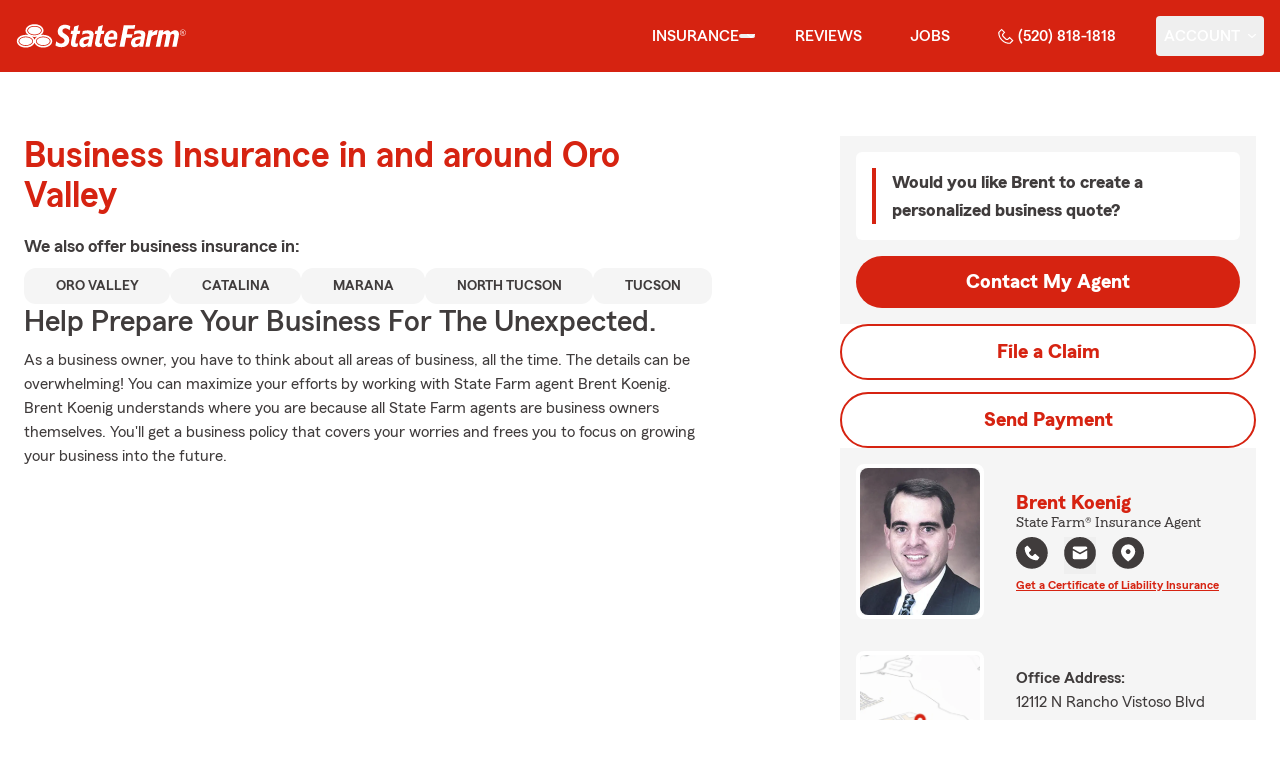

--- FILE ---
content_type: text/javascript
request_url: https://invocation.deel.c1.statefarm/deel.js?prop=agent&optOut=abtesting,survey
body_size: 5480
content:
"use strict";(()=>{var ae=/AdobeLaunchHosting|(ensighten|ddc\.statefarm)\.com/,N=/https:\/\/ddc\.statefarm\.com\/.+\/Bootstrap\.js/,h=[],F=(e,c,u)=>{let a=u?`;${new Date().setTime(Date.now()+u*864e7)}`:"";document.cookie=`${e}=${c}${a};path=/`},B=e=>Object.fromEntries(document.cookie.split("; ").map(c=>c.split("=").map(decodeURIComponent)))[e],_=e=>{F(e,"",-1)},Q=async()=>{let e=window.s?.getKeyVal?.("traffic")??localStorage.getItem("traffic")??"";if(e==="external"&&H(),e){W(e);return}try{let c=await fetch("https://online.statefarm.com/ddc/trafficdetection.aspx");if(c.status===200&&c.statusText==="OK"&&(e="external"),c.status===404&&c.statusText==="Internal"&&(e="internal"),!e||(W(e),e==="internal"))return;H()}catch{}},ie=(e,c)=>()=>{let u=new Error(`The ${c} service conflicts with user privacy preferences and cannot be provided.`),{promise:a,resolve:d,reject:p}=U(),g=B(`STATEFARM_ENSIGHTEN_PRIVACY_${e}`);if(g==="0"||navigator.globalPrivacyControl)return p(u),a;let m=N.test(h.find(({name:L})=>L==="Analytics")?.src??""),E=[...document.scripts].some(({src:L})=>N.test(L)),j=performance.getEntries().some(({name:L})=>N.test(L));return!m&&!E&&!j?(d(!0),a):window.Bootstrapper?"gateway"in window.Bootstrapper?(g??=window.Bootstrapper.gateway.getUserPreference(e),g==="0"?(p(u),a):(d(!0),a)):(d(!0),a):(d(!1),a)},J=e=>ie("Marketing",e),K=e=>{let{promise:c,resolve:u,reject:a}=U(),d=setTimeout(()=>{e.removeEventListener("error",g),e.removeEventListener("load",p),e.remove(),a(new Error(`Stopped waiting for ${e.name} to load after 2.5 seconds. It may eventually load, but it is not guaranteed`))},2500),p=m=>{clearTimeout(d),u(m)},g=m=>{clearTimeout(d),e.remove();let E="message"in m?m.message:"detail"in m?m.detail:m.target?.name==="Analytics"&&m.target?.src==="https://tms/"?"not recognizing the domain where Invocation was requested":"an unknown event";a(new Error(`${e.name} is unavailable on this page due to ${E}`))};return e.addEventListener("error",g),e.addEventListener("load",p),queueMicrotask(()=>{document.head.prepend(e)}),c},Y=(e=0)=>{let{promise:c,resolve:u}=U(),a=m=>{d&&clearTimeout(d),p.disconnect(),u(m)},d=0;e>0&&(d=+setTimeout(a,e,!1));let p=new PerformanceObserver(m=>{m.getEntries().find(Z)&&(p.disconnect(),a(!0))});return performance.getEntriesByType("resource").find(Z)?(a(!0),c):(p.observe({entryTypes:["resource"]}),c)},Z=e=>e instanceof PerformanceResourceTiming&&(e.initiatorType==="beacon"||e.initiatorType==="image"||e.initiatorType==="img"||e.initiatorType==="xmlhttprequest")&&e.name.includes("/ss/sf"),se=({name:e})=>e.includes("Employee"),X=async e=>{let c=e.map(async a=>{let{attrs:d={async:!0},preload:p=()=>{},name:g,src:m,when:E=()=>!0}=a,{origin:j,pathname:L}=new URL(a.src),I=y=>{try{let{href:T,origin:P,pathname:O,searchParams:k}=new URL(y);if(g!=="Employee Identification"||!T.includes("ldap"))return j===P&&L===O;let D=k.get("callback");return D==="deelLDAP"||D==="sfnet.ldap.data"}catch{return!1}};if(m.includes("com/statefarm/")&&(d.async=!1),[...document.scripts].find(({src:y})=>I(y))??performance.getEntries().find(y=>y.initiatorType==="script"&&I(y.name)))return new CustomEvent("load",{detail:`${g} already available`});p();let w=Object.assign(document.createElement("script"),{...d,src:m,name:g});if("async"in d&&(d.async?(w.setAttribute("async",""),w.async=!0):(w.removeAttribute("async"),w.async=!1)),"defer"in d&&(d.defer?(w.setAttribute("defer",""),w.defer=!0):(w.removeAttribute("defer"),w.defer=!1)),w.addEventListener("load",()=>{console.debug(`%cDEEL Invocation
%c${g} loaded`,"font-weight:bold;text-decoration:underline","")}),await E())return K(w);let $=setInterval(()=>{let y=()=>{clearInterval($),K(w)},T=E();if(typeof T=="boolean"){T&&y();return}T.then(P=>{P&&y()})});throw new Error(`Initial readiness check for ${g} failed; Retries will be attempted.`)});console.debug(`%cDEEL Invocation
%cProcessed ${c.length} service scripts`,"font-weight:bold;text-decoration:underline",""),(await Promise.allSettled(c)).forEach(a=>{if(a.status==="fulfilled"){if(!("detail"in a.value))return;console.log(a.value.detail);return}let d=typeof a.reason=="string"?a.reason.replace(/Error: /,""):a.reason.message;console.warn(`%cDEEL Invocation
%cEncountered the following issue: ${d}`,"font-weight:bold;text-decoration:underline","")})};var x=e=>e<1e3?`${e===Math.floor(e)?e:+e.toFixed(2)}ms`:e<6e4?`${Math.floor(e/1e3)}s ${x(e%1e3)}`:`${Math.floor(e/6e4)}m ${x(e%6e4)}`,H=()=>{let e=h.findIndex(se);e<0||(h.splice(e,1),console.debug(`%cDEEL Invocation
%cRemoved unneeded service`,"font-weight:bold;text-decoration:underline",""))},W=e=>{let c=setInterval(()=>{if(!window.s||!("dataLayer"in window&&"get"in window.dataLayer&&window.dataLayer.get(Symbol.for("DEELReady"))))return;clearInterval(c),window.s.eVar48??=e,window.s.eVar108??=new Date().toUTCString();let u=[...document.scripts].find(({src:a})=>ae.test(a));if(!window.s.eVar121&&u){let a=u.src.includes("AdobeLaunchHosting")?"launch":"ens";window.s.eVar121=`${a}|deel`}dataLayer.set({traffic:e}),window.s.setKeyVal?.("traffic",e),localStorage.setItem("traffic",e)},100)},U=()=>{if("withResolvers"in Promise)return Promise.withResolvers();let e,c,u=new Promise((a,d)=>{e=a,c=d});return{resolve:e,reject:c,promise:u}};Object.assign(window,{createCookie:F,readCookie:B,eraseCookie:_});(()=>{var e=Symbol.for("DEELReady"),c=Symbol.for("isSPA"),u=Symbol.for("receive-DL"),a=Symbol.for("transfer-DL"),d=Symbol.for("update-DL"),p=Object.freeze({clientID:"",da:{},deploymentIds:[],product:"",screenChannel:"",screenId:"",state:"",visitor:""}),g=Object.freeze([]),m=Object.freeze([e,c,u,a,"clientID","da","deploymentIds","language","product","queryParams","screenChannel","screenId","state","title","urlPath","visitor"]),E=()=>{if(!globalThis.window||!globalThis.window.document||!globalThis.window.location)throw new Error("Attempted to generate page values, but the global scope was missing one or both of 'document' and 'location' objects.");let{window:n}=globalThis,{lang:o}=n.document.documentElement,s=typeof o>"u"?"":o.split("-").shift(),{href:f,host:t,pathname:r}=n.location,i=f.includes("?")?f.split("?")[1].split("&").reduce(j,{}):{},{title:l}=n.document,[b,...v]=r.split("/").filter(Boolean),{pageChannel:R,pageName:z}={pageName:v.length?v.pop():"home",pageChannel:typeof b>"u"?"homepage":b},A={urlHost:t,...r.split("/").reduce(L,{})},ne=/state farm insurance agent/i.test(l)&&/https:\/\/(www\.)?statefarm\.com\/agent\/./i.test(f),G=n.document.querySelector("[name=siteType]"),oe=!!G&&/microsite|mirus|qlp/i.test(G.content);return{agentSite:ne||oe,language:s,queryParams:i,title:l,pageChannel:R,pageName:z,urlPath:A}},j=(n,o)=>{let[s,f]=o.split("=");return{...n,[s]:f}},L=(n,o)=>o?{...n,[`u${Object.keys(n).length.toString()}`]:o}:n,I="#1a7558",C="#fff",w='border-radius:1rem;border-style:none none ridge groove;font-family:"Century Gothic";margin:0.25rem;padding:0.75rem',$=!1,y=()=>{$||(console.log(`%c\u{1F4E3} Welcome to the new Data Layer v2 API! \u{1F4E3}%c
%c\u{1F389} The Data Layer now provides a set of new & improved methods for working with your data! For more details about the Data Layer, contact your \u{1F4A1} DCV analyst \u{1F4A1}`,`${w};background:${I};border-color:${C};color:${C};font-size:1rem;font-weight:bolder`,"",`${w};background:${C};border-color:${I};color:${I};font-size:0.8125rem;font-weight:bold`),$=!0)},T=Object.freeze({deleteProperty(n,o){y();let s=(function(){return!this})();return n.delete(o)||s},get(n,o){return o in n?n[o]:o==="then"||o==="catch"||o==="finally"?Reflect.get(n,o):(y(),n.get(o.toString()))},has(n,o){return Reflect.getOwnPropertyDescriptor(n,o)?.enumerable??!1},ownKeys(n){return y(),Reflect.ownKeys(n).filter(o=>o!==u&&o!==a&&o!==d)},set(n,o,s){o=o.toString(),y();let f=(function(){return!this})();return n.set(o,s)||f}}),P=(n,o=50)=>{let s=0,f=()=>{clearTimeout(s),s=0};return(...t)=>{s?f():n(...t),s=setTimeout(f,o)}},O=()=>{let n=0,o=new Map,s=new Map;return{get count(){return n},run(f,t){let r=[...(t?o:s).values()].reverse(),i;for(i of r)i(f)},set(f,t){let r=t?.before?o:s,i=f.toString();r.has(i)||n++,r.set(i,P(f,t?.delay))},unset(f,t){let r=t?.before?o:s,i=f.toString();r.has(i)&&n--,r.delete(i)}}},k="2.1.3",D=(n=new Map)=>{let o=new EventTarget,s=new Map,f={[u]:{configurable:!0,value:t=>{({emitter:o,watchers:s}=t)}},[a]:{configurable:!0,get(){return{emitter:o,watchers:s}}},[d]:{configurable:!0,get(){this.set(E())}}};return Object.defineProperties({version:k,view(){let t=Array.from(n.entries(),([r,i])=>{let l=i?.view?.()??i;return[r,l]});return Object.fromEntries(t)},delete(...t){if(t.length!==1||Array.isArray(t[0])){let b=t.flat().map(v=>[v,this.delete(v)]);return Object.fromEntries(b)}let r=t[0];if(typeof r!="string"&&typeof r!="symbol")throw new Error(`Invalid type used for key in .delete; expected string or symbol instead of "${typeof r}"`);if(!s.has(r))return m.includes(r)?!0:n.delete(r);let i=s.get(r);i.run(dataLayer.view(),!0);let l=m.includes(r)?!0:n.delete(r);return i.run(dataLayer.view()),l},get(...t){if(t.length!==1||Array.isArray(t[0])){let i=t.flat().map(l=>[l,this.get(l)]);return Object.fromEntries(i)}let r=t[0];if(typeof r!="string"&&typeof r!="symbol")throw new Error(`Invalid type used for key in .get; expected string or symbol instead of "${typeof r}"`);return n.get(r)},has(...t){if(t.length!==1||Array.isArray(t[0])){let i=t.flat().map(l=>[l,this.has(l)]);return Object.fromEntries(i)}let r=t[0];if(typeof r!="string"&&typeof r!="symbol")throw new Error(`Invalid type used for key in .has; expected string or symbol instead of "${typeof r}"`);return n.has(r)},set(t,r){if(!t)throw new Error(`Invalid type used for key in .set; expected string or symbol instead of "${typeof t}"`);if(Array.isArray(t))throw new Error("Invalid type used for key in .set; pass an object that maps keys to values, not an array of values");if(typeof t=="object"){let l=Object.getOwnPropertySymbols(t).filter(v=>v===e||v===c);l.push(...Object.keys(t));let b;for(b of l)this.set(b,t[b]);return t}if(typeof t=="string"&&(g.some(l=>l.test(t))||t in this)){console.warn(`"${t}" is not allowed to be set in the Data Layer`);return}let i=r;if(r&&typeof r=="object"&&!Array.isArray(r)&&(i=V(r)),typeof t=="string"||typeof t=="symbol"){if(!s.has(t))return n.set(t,i),r;let l=s.get(t);l.run(dataLayer.view(),!0),n.set(t,i),l.run(dataLayer.view())}return r},emit(t){return o.dispatchEvent(t)},off(t,r,i){o.removeEventListener(t,r,i)},on(t,r,i){o.addEventListener(t,r,i)},once(t,r,i){o.addEventListener(t,r,{...typeof i=="object"?i:{useCapture:i},once:!0})},unwatch(t,r,i){if(t&&!s.has(t))return;let l=s.get(t);if(!l)throw new Error("Invariant failed: Impossible watcher unset attempted");return l.unset(r,i),l.count||s.delete(t),this},watch(t,r,i){t&&!s.has(t)&&s.set(t,O());let l=s.get(t);if(!l)throw new Error("Invariant failed: Impossible watcher set attempted");return l.set(r,i),this}},f)},V=(n={})=>{let o=D();return o.set(n),new Proxy(o,T)},q="en-US-u-kn",S=/^(0|[1-9]\d*)\.(0|[1-9]\d*)\.(0|[1-9]\d*)(?:-((?:0|[1-9]\d*|\d*[a-zA-Z-][0-9a-zA-Z-]*)(?:\.(?:0|[1-9]\d*|\d*[a-zA-Z-][0-9a-zA-Z-]*))*))?(?:\+([0-9a-zA-Z-]+(?:\.[0-9a-zA-Z-]+)*))?$/,M=(n,o)=>{let[,s,f,t,r]=S.exec(n),[,i,l,b,v]=S.exec(o),R=[s,f,t].join("."),z=[i,l,b].join("."),A=R.localeCompare(z,q);return r&&v?A||=r.localeCompare(v,q):r?A||=-1:v&&(A||=1),A},ee=n=>{if(!S.test(k))return console.warn(" DEEL: This version of this Data Layer object is invalid (%o), and its contents will be ignored",k),{stale:!0};if(!("version"in n))return{existing:n};if(!S.test(n.version))return console.warn(" DEEL: There was an invalid Data Layer object present on the page (%o), and its contents will be ignored",n.version),{};let o=te(n.version);if(o[">"](k))return{stale:!0};let s;o["<"]("2.1.0")?s=n.view:s=n.view();let f;return o[">="]("2.1.3")&&({[a]:f}=n),{existing:s,transfer:f}},te=n=>Object.assign(n,{"<":o=>M(n,o)===-1,">":o=>M(n,o)===1,">=":o=>M(n,o)>-1}),re=(n={})=>{let{existing:o,transfer:s,stale:f}=ee(globalThis.dataLayer??{}),t={...p,...o,...n},r=V(t);if(s){let i=r[u];i(s)}return f||Object.assign(globalThis,{dataLayer:r}),r[d],globalThis.dataLayer};re()})();h.push({name:"Customer Identification",src:"https://deel-app-cf.dasdicgr.prod.c1.statefarm/sfuid.js"});h.push({name:"Data Persistence",src:"https://deel-id-persistence.deel.c1.statefarm/index.js",attrs:{type:"module"}});h.push({name:"Analytics",src:"https://nexus.ensighten.com/statefarm/mirus/Bootstrap.js"});var ce=J("Marketing");h.push({name:"Marketing",preload:()=>{(window.GTMdataLayer=window.GTMdataLayer??[]).push({"gtm.start":new Date().getTime(),event:"gtm.js"}),window.daGTMAdd=function(e,c,u,a,d){e[a]=e[a]||[],e[a].push({"gtm.start":new Date().getTime(),event:"gtm.js"});var p=c.getElementsByTagName(u)[0],g=c.createElement(u),m=a!="dataLayer"?"&l="+a:"";g.async=!0,g.src="https://www.googletagmanager.com/gtm.js?id="+d+m,p.parentNode.insertBefore(g,p)}},src:"https://www.googletagmanager.com/gtm.js?id=GTM-TLWQWQT&l=GTMdataLayer",when:async()=>await ce()&&await Y(10)});(async()=>{let e=performance.now();dataLayer.once("DEELReady",()=>{dataLayer.set(Symbol.for("DEELReady"),!0)}),console.log(`%cDEEL Invocation
%cInvocation script loaded @ ${new Date().toLocaleString()}. Processing service script embeds...`,"font-weight:bold;text-decoration:underline",""),await Q(),await X(h),console.log(`%cDEEL Invocation
%cCompleted execution in ~${x(performance.now()-e)}`,"font-weight:bold;text-decoration:underline",""),dataLayer.emit(new CustomEvent("DEELReady",{detail:new Date().toJSON()}))})();})();
